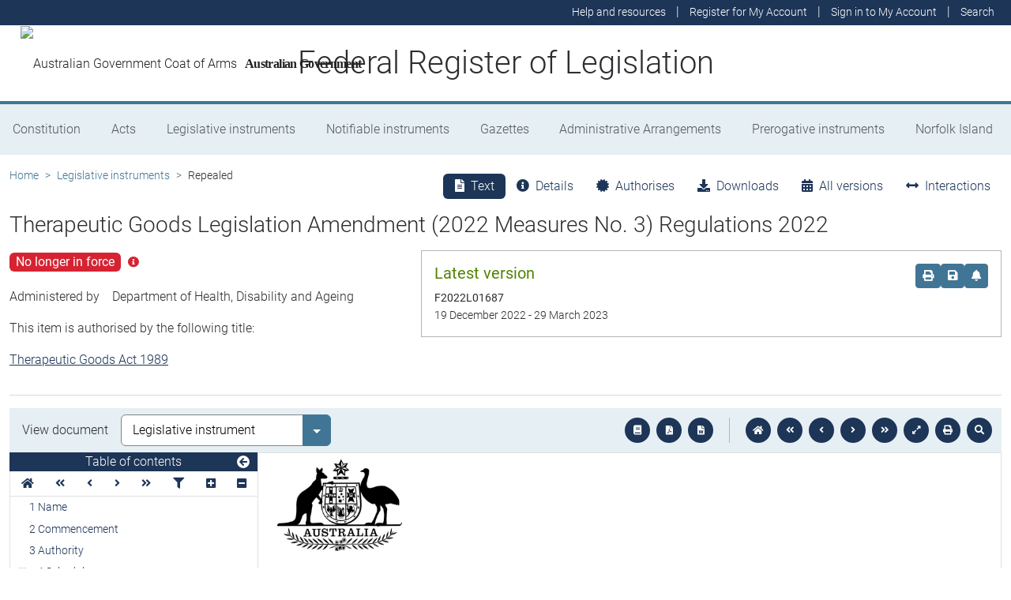

--- FILE ---
content_type: text/html
request_url: https://www.legislation.gov.au/F2022L01687/asmade/2022-12-19/text/original/epub/OEBPS/document_1/document_1.html
body_size: 6371
content:
<?xml version="1.0" encoding="utf-8" standalone="no"?><!DOCTYPE html PUBLIC "-//W3C//DTD XHTML 1.1//EN" "http://www.w3.org/TR/xhtml11/DTD/xhtml11.dtd"><html xmlns="http://www.w3.org/1999/xhtml" xmlns:o="urn:schemas-microsoft-com:office:office"><head><meta http-equiv="Content-Type" content="application/xhtml+xml; charset=utf-8" /><meta http-equiv="Content-Style-Type" content="text/css" /><meta name="generator" content="Aspose.Words for .NET 22.10.0" /><title></title><!--[if gte mso 9]><xml><o:DocumentProperties><o:Revision>1</o:Revision><o:TotalTime>0</o:TotalTime><o:LastPrinted>2017-04-26T01:27:00Z</o:LastPrinted><o:Created>2022-12-15T05:57:00Z</o:Created><o:LastSaved>2022-12-19T02:30:00Z</o:LastSaved><o:Pages>12</o:Pages><o:Words>1924</o:Words><o:Characters>10972</o:Characters><o:Lines>91</o:Lines><o:Paragraphs>25</o:Paragraphs><o:CharactersWithSpaces>12871</o:CharactersWithSpaces><o:Version>16.0000</o:Version></o:DocumentProperties><o:CustomDocumentProperties><o:ActNo dt:dt="string" /><o:Authority dt:dt="string">unk</o:Authority><o:ChangedTitle dt:dt="string" /><o:Class dt:dt="string">Regulations</o:Class><o:Classification dt:dt="string"> </o:Classification><o:CounterSign dt:dt="string" /><o:DateMade dt:dt="string">2022</o:DateMade><o:DLM dt:dt="string"> </o:DLM><o:DocType dt:dt="string">AMD</o:DocType><o:DoNotAsk dt:dt="string">0</o:DoNotAsk><o:Exco dt:dt="string">Yes</o:Exco><o:ID dt:dt="string">OPC66006</o:ID><o:Number dt:dt="string">A</o:Number><o:ShortT dt:dt="string">Therapeutic Goods Legislation Amendment (2022 Measures No. 3) Regulations 2022</o:ShortT><o:Type dt:dt="string">SLI</o:Type></o:CustomDocumentProperties></xml><![endif]--><link href="styles.css" type="text/css" rel="stylesheet" /></head><body><div><p style="line-height:14pt"><img src="image.001.jpeg" width="158" height="116" alt="Commonwealth Coat of Arms of Australia" /></p><p><span style="font-size:9.5pt">&#xa0;</span></p><p class="ShortT"><span>Therapeutic Goods Legislation Amendment (2022 Measures No. 3) Regulations</span><span>&#xa0;</span><span>2022</span></p><p class="SignCoverPageStart" style="margin-top:12pt"><span>I, General the Honourable David Hurley AC DSC (Retd), Governor</span><span>&#x2011;</span><span>General of the Commonwealth of Australia, acting with the advice of the Federal Executive Council, make the following regulations.</span></p><p style="margin-top:36pt; margin-right:19.85pt; text-align:justify; page-break-after:avoid; line-height:12pt"><span>Dated </span><span style="width:6.99pt; display:inline-block">&#xa0;</span><span>15 December 2022</span></p><p style="margin-top:54pt; margin-right:19.85pt; margin-left:19.85pt; text-align:right; page-break-after:avoid; line-height:15pt"><span>David Hurley</span></p><p style="margin-right:19.85pt; margin-left:19.85pt; text-align:right; page-break-after:avoid; line-height:15pt"><span>Governor</span><span>&#x2011;</span><span>General</span></p><p style="margin-top:42pt; margin-right:19.85pt; margin-bottom:54pt; page-break-after:avoid; line-height:15pt"><span>By His Excellency’s Command</span></p><p style="margin-top:24pt; margin-right:19.85pt; page-break-after:avoid; line-height:15pt"><span>Mark Butler</span></p><p class="SignCoverPageEnd"><span>Minister for Health and Aged Care</span></p><p><span>&#xa0;</span></p><p><span>&#xa0;</span></p><p><span>&#xa0;</span></p><p class="Header"><span class="CharAmSchNo">&#xa0;</span><span class="CharAmSchText"> </span></p><p class="Header"><span class="CharAmPartNo">&#xa0;</span><span class="CharAmPartText"> </span></p></div><div style="page-break-before:always; clear:both; mso-break-type:section-break"><p style="line-height:18pt"><span style="font-size:18pt">Contents</span></p><p class="TOC5"><span>1</span><span style="width:29.5pt; text-indent:0pt; display:inline-block">&#xa0;</span><span>Name</span></p><p class="TOC5"><span>2</span><span style="width:29.5pt; text-indent:0pt; display:inline-block">&#xa0;</span><span>Commencement</span></p><p class="TOC5"><span>3</span><span style="width:29.5pt; text-indent:0pt; display:inline-block">&#xa0;</span><span>Authority</span></p><p class="TOC5"><span>4</span><span style="width:29.5pt; text-indent:0pt; display:inline-block">&#xa0;</span><span>Schedules</span></p><p class="TOC6"><span>Schedule</span><span>&#xa0;</span><span>1—Amendments relating to medical devices</span></p><p class="TOC9"><span>Therapeutic Goods (Medical Devices) Regulations</span><span>&#xa0;</span><span>2002</span></p><p class="TOC6"><span>Schedule</span><span>&#xa0;</span><span>2—Amendments relating to medicines and fees</span></p><p class="TOC9"><span>Therapeutic Goods Regulations</span><span>&#xa0;</span><span>1990</span></p><p></p></div><div style="page-break-before:always; clear:both; mso-break-type:section-break"><p class="ActHead5"><a id="_Toc118800084"><span class="CharSectno">1</span><span>&#xa0; </span><span>Name</span></a></p><p class="subsection"><span style="width:51.05pt; text-indent:0pt; display:inline-block">&#xa0;</span><span style="width:5.65pt; text-indent:0pt; display:inline-block">&#xa0;</span><span>This instrument is the </span><span style="font-style:italic">Therapeutic Goods Legislation Amendment (2022 Measures No. 3) Regulations</span><span style="font-style:italic">&#xa0;</span><span style="font-style:italic">2022</span><span>.</span></p><p class="ActHead5"><a id="_Toc118800085"><span class="CharSectno">2</span><span>&#xa0; </span><span>Commencement</span></a></p><p class="subsection"><span style="width:38.22pt; text-indent:0pt; display:inline-block">&#xa0;</span><span>(1)</span><span style="width:5.65pt; text-indent:0pt; display:inline-block">&#xa0;</span><span>Each provision of this instrument specified in column 1 of the table commences, or is taken to have commenced, in accordance with column 2 of the table. Any other statement in column 2 has effect according to its terms.</span></p><p class="Tabletext"><span>&#xa0;</span></p><table cellspacing="0" cellpadding="0" style="border-collapse:collapse"><thead><tr><td colspan="3" style="width:407.5pt; border-top:1.5pt solid #000000; border-bottom:0.75pt solid #000000; padding-right:5.35pt; padding-left:5.35pt; vertical-align:top"><p class="TableHeading"><span>Commencement information</span></p></td></tr><tr><td style="width:95.65pt; border-top:0.75pt solid #000000; border-bottom:0.75pt solid #000000; padding-right:5.35pt; padding-left:5.35pt; vertical-align:top"><p class="TableHeading"><span>Column 1</span></p></td><td style="width:209pt; border-top:0.75pt solid #000000; border-bottom:0.75pt solid #000000; padding-right:5.35pt; padding-left:5.35pt; vertical-align:top"><p class="TableHeading"><span>Column 2</span></p></td><td style="width:81.45pt; border-top:0.75pt solid #000000; border-bottom:0.75pt solid #000000; padding-right:5.35pt; padding-left:5.35pt; vertical-align:top"><p class="TableHeading"><span>Column 3</span></p></td></tr><tr><td style="width:95.65pt; border-top:0.75pt solid #000000; border-bottom:1.5pt solid #000000; padding-right:5.35pt; padding-left:5.35pt; vertical-align:top"><p class="TableHeading"><span>Provisions</span></p></td><td style="width:209pt; border-top:0.75pt solid #000000; border-bottom:1.5pt solid #000000; padding-right:5.35pt; padding-left:5.35pt; vertical-align:top"><p class="TableHeading"><span>Commencement</span></p></td><td style="width:81.45pt; border-top:0.75pt solid #000000; border-bottom:1.5pt solid #000000; padding-right:5.35pt; padding-left:5.35pt; vertical-align:top"><p class="TableHeading"><span>Date/Details</span></p></td></tr></thead><tbody><tr><td style="width:95.65pt; border-top:1.5pt solid #000000; border-bottom:1.5pt solid #000000; padding-right:5.35pt; padding-left:5.35pt; vertical-align:top"><p class="Tabletext"><span>1.</span><span>&#xa0; </span><span>The whole of this instrument</span></p></td><td style="width:209pt; border-top:1.5pt solid #000000; border-bottom:1.5pt solid #000000; padding-right:5.35pt; padding-left:5.35pt; vertical-align:top"><p class="Tabletext"><span>The day after this instrument is registered.</span></p></td><td style="width:81.45pt; border-top:1.5pt solid #000000; border-bottom:1.5pt solid #000000; padding-right:5.35pt; padding-left:5.35pt; vertical-align:top"><p class="Tabletext"><span>20 December 2022</span></p></td></tr></tbody></table><p class="notetext"><span>Note:</span><span style="width:22.55pt; text-indent:0pt; display:inline-block">&#xa0;</span><span>This table relates only to the provisions of this instrument as originally made. It will not be amended to deal with any later amendments of this instrument.</span></p><p class="subsection"><span style="width:38.22pt; text-indent:0pt; display:inline-block">&#xa0;</span><span>(2)</span><span style="width:5.65pt; text-indent:0pt; display:inline-block">&#xa0;</span><span>Any information in column 3 of the table is not part of this instrument. Information may be inserted in this column, or information in it may be edited, in any published version of this instrument.</span></p><p class="ActHead5"><a id="_Toc118800086"><span class="CharSectno">3</span><span>&#xa0; </span><span>Authority</span></a></p><p class="subsection"><span style="width:51.05pt; text-indent:0pt; display:inline-block">&#xa0;</span><span style="width:5.65pt; text-indent:0pt; display:inline-block">&#xa0;</span><span>This instrument is made under the </span><span style="font-style:italic">Therapeutic Goods Act 1989</span><span>.</span></p><p class="ActHead5"><a id="_Toc118800087"><span class="CharSectno">4</span><span>&#xa0; </span><span>Schedules</span></a></p><p class="subsection"><span style="width:51.05pt; text-indent:0pt; display:inline-block">&#xa0;</span><span style="width:5.65pt; text-indent:0pt; display:inline-block">&#xa0;</span><span>Each instrument that is specified in a Schedule to this instrument is amended or repealed as set out in the applicable items in the Schedule concerned, and any other item in a Schedule to this instrument has effect according to its terms.</span></p><p class="ActHead6" style="page-break-before:always"><a id="_Toc118800088"></a><a id="_Hlk118468525"><span class="CharAmSchNo">Schedule</span><span class="CharAmSchNo">&#xa0;</span><span class="CharAmSchNo">1</span><span>—</span><span class="CharAmSchText">Amendments relating to medical devices</span></a></p><p class="Header"><span class="CharAmPartNo">&#xa0;</span><span class="CharAmPartText"> </span></p><p class="ActHead9"><a id="_Toc118800089"><span>Therapeutic Goods (Medical Devices) Regulations</span><span>&#xa0;</span><span>2002</span></a></p><p class="ItemHead"><span>1</span><span>&#xa0; </span><span>Subparagraph</span><span>&#xa0;</span><span>9.1AA(3)(b)(iii)</span></p><p class="Item"><span>Omit “European Union; and”; substitute “European Union;”.</span></p><p class="ItemHead"><span>2</span><span>&#xa0; </span><span>At the end of paragraph</span><span>&#xa0;</span><span>9.1AA(3)(b)</span></p><p class="Item"><span>Add:</span></p><p class="paragraphsub"><span style="width:83.37pt; text-indent:0pt; display:inline-block">&#xa0;</span><span>(iv)</span><span style="width:5.65pt; text-indent:0pt; display:inline-block">&#xa0;</span><span style="background-color:#ffffff">ISO 13485,</span><span style="background-color:#ffffff">&#xa0;</span><span style="font-style:italic; background-color:#ffffff">Medical devices</span><span>—</span><span style="font-style:italic; background-color:#ffffff">Quality management systems</span><span>—</span><span style="font-style:italic; background-color:#ffffff">Requirements for regulatory purposes</span><span style="background-color:#ffffff">, published</span><span> by the International Organization for Standardization</span><span style="background-color:#ffffff">; and</span></p><p class="ItemHead"><span>3</span><span>&#xa0; </span><span>Paragraph</span><span>&#xa0;</span><span>9.1AA(3)(c)</span></p><p class="Item"><span>Repeal the paragraph, substitute:</span></p><p class="paragraph"><span style="width:64.34pt; text-indent:0pt; display:inline-block">&#xa0;</span><span>(c)</span><span style="width:5.65pt; text-indent:0pt; display:inline-block">&#xa0;</span><span>a new overseas regulator conformity assessment document has been issued, or is expected to be issued, in respect of devices of that kind under one of the following:</span></p><p class="paragraphsub"><span style="width:95.59pt; text-indent:0pt; display:inline-block">&#xa0;</span><span>(i)</span><span style="width:2.03pt; text-indent:0pt; display:inline-block">&#xa0;</span><span>Regulation</span><span>&#xa0;</span><span>2017/745 (as in force from time to time) of the European Parliament and the Council of the European Union;</span></p><p class="paragraphsub"><span style="width:85.81pt; text-indent:0pt; display:inline-block">&#xa0;</span><span>(ii)</span><span style="width:5.65pt; text-indent:0pt; display:inline-block">&#xa0;</span><span>Regulation</span><span>&#xa0;</span><span>2017/746 (as in force from time to time) of the European Parliament and the Council of the European Union;</span></p><p class="paragraphsub"><span style="width:82.76pt; text-indent:0pt; display:inline-block">&#xa0;</span><span>(iii)</span><span style="width:5.65pt; text-indent:0pt; display:inline-block">&#xa0;</span><span>t</span><span style="background-color:#ffffff">he Medical Device Single Audit Program (within the meaning of the </span><span style="font-style:italic; background-color:#ffffff">Therapeutic Goods (Overseas Regulators) Determination</span><span style="font-style:italic; background-color:#ffffff">&#xa0;</span><span style="font-style:italic; background-color:#ffffff">2018</span><span style="background-color:#ffffff">).</span></p><div style="margin-top:11pt; background-color:#ffffff"><p class="itemhead0" style="margin-top:0pt; margin-left:35.45pt; margin-bottom:0pt; text-indent:-35.45pt"><a id="_Hlk118471667"><span style="font-family:Arial, sans-serif; font-weight:bold">4</span><span style="font-family:Arial, sans-serif; font-weight:bold">&#xa0; </span><span style="font-family:Arial, sans-serif; font-weight:bold">In the appropriate position in Part</span><span style="font-family:Arial, sans-serif; font-weight:bold">&#xa0;</span><span style="font-family:Arial, sans-serif; font-weight:bold">11</span></a></p></div><p class="item0" style="margin-top:4pt; margin-left:35.45pt; margin-bottom:0pt; font-size:11pt; background-color:#ffffff"><span>Insert:</span></p><p class="ActHead3"><span class="CharDivNo">Division</span><span class="CharDivNo">&#xa0;</span><span class="CharDivNo">11.16</span><span>—</span><span class="CharDivText">Application provisions relating to the Therapeutic Goods Legislation Amendment (2022 Measures No. 3) Regulations</span><span class="CharDivText">&#xa0;</span><span class="CharDivText">2022</span></p><div style="margin-top:14pt; background-color:#ffffff"><p style="margin-left:56.7pt; text-indent:-56.7pt; line-height:normal; font-size:12pt"><span style="font-weight:bold">11.69 </span><span style="font-weight:bold">&#xa0;</span><span style="font-weight:bold">Fee for application for consent of Secretary</span></p></div><p class="subsection"><span style="width:38.22pt; text-indent:0pt; display:inline-block">&#xa0;</span><span>(1)</span><span style="width:5.65pt; text-indent:0pt; display:inline-block">&#xa0;</span><span>The amendments of regulation</span><span>&#xa0;</span><span>9.1AA made by Schedule</span><span>&#xa0;</span><span>1 to the</span><span>&#xa0;</span><span style="font-style:italic">Therapeutic Goods Legislation Amendment (2022 Measures No. 3) Regulations</span><span style="font-style:italic">&#xa0;</span><span style="font-style:italic">2022</span><span style="font-style:italic">&#xa0;</span><span>apply in relation to an application for consent that is made on or after the commencement of this regulation.</span></p><p class="subsection"><span style="width:47.39pt; text-indent:0pt; display:inline-block">&#xa0;</span><span>(2)</span><span style="width:11.79pt; text-indent:0pt; display:inline-block">&#xa0;</span><span>If:</span></p><p class="paragraph"><span style="width:64.34pt; text-indent:0pt; display:inline-block">&#xa0;</span><span>(a)</span><span style="width:5.65pt; text-indent:0pt; display:inline-block">&#xa0;</span><span>on or after 1</span><span>&#xa0;</span><span>January 2022 and before the commencement of this regulation, a person made an application of a kind covered by paragraph</span><span>&#xa0;</span><span>(a) or (b) of item</span><span>&#xa0;</span><span>1.15 of the table in Part</span><span>&#xa0;</span><span>1 of Schedule</span><span>&#xa0;</span><span>5; and</span></p><p class="paragraph"><span style="width:63.72pt; text-indent:0pt; display:inline-block">&#xa0;</span><span>(b)</span><span style="width:5.65pt; text-indent:0pt; display:inline-block">&#xa0;</span><span>the application was made in relation to the application of one or more of clauses</span><span>&#xa0;</span><span>13.1 to 13.4 of Schedule</span><span>&#xa0;</span><span>1 to the medical device or devices; and</span></p><p class="paragraph"><span style="width:64.34pt; text-indent:0pt; display:inline-block">&#xa0;</span><span>(c)</span><span style="width:5.65pt; text-indent:0pt; display:inline-block">&#xa0;</span><span>the reason for the medical device or devices not complying with one or more of those clauses was that the device or devices were affected by the EU transition (within the meaning of subregulation</span><span>&#xa0;</span><span>9.1AA(3) of these Regulations as in force at the commencement of this regulation); and</span></p><p class="paragraph"><span style="width:63.72pt; text-indent:0pt; display:inline-block">&#xa0;</span><span>(d)</span><span style="width:5.65pt; text-indent:0pt; display:inline-block">&#xa0;</span><span>the application was made:</span></p><p class="paragraphsub"><span style="width:95.59pt; text-indent:0pt; display:inline-block">&#xa0;</span><span>(i)</span><span style="width:2.03pt; text-indent:0pt; display:inline-block">&#xa0;</span><span>solely in relation to the application of one or more of those clauses; or</span></p><p class="paragraphsub"><span style="width:85.81pt; text-indent:0pt; display:inline-block">&#xa0;</span><span>(ii)</span><span style="width:5.65pt; text-indent:0pt; display:inline-block">&#xa0;</span><span>also in relation to the application of either or both of clauses</span><span>&#xa0;</span><span>13A.2 and 13A.3 of Schedule</span><span>&#xa0;</span><span>1, but not any other provision; and</span></p><p class="paragraph"><span style="width:64.34pt; text-indent:0pt; display:inline-block">&#xa0;</span><span>(e)</span><span style="width:5.65pt; text-indent:0pt; display:inline-block">&#xa0;</span><span>on or after 1</span><span>&#xa0;</span><span>January 2022 and before the commencement of this regulation, the person paid the fee applicable in relation to the application under item</span><span>&#xa0;</span><span>1.15 of the table in Part</span><span>&#xa0;</span><span>1 of Schedule</span><span>&#xa0;</span><span>5;</span></p><p class="subsection2"><span>the Secretary must, on behalf of the Commonwealth, refund to the person the difference between the fee paid and the fee that would have been applicable in relation to the application under regulation</span><span>&#xa0;</span><span>9.1AA if the application had been made on the day on which this regulation commences.</span></p><p class="ActHead5"><span class="CharSectno">11.70</span><span>&#xa0; </span><span>Exempt medical devices</span></p><p class="subsection"><span style="width:51.05pt; text-indent:0pt; display:inline-block">&#xa0;</span><span style="width:5.65pt; text-indent:0pt; display:inline-block">&#xa0;</span><span>The amendment of Schedule</span><span>&#xa0;</span><span>4 made by Schedule</span><span>&#xa0;</span><span>1 to the</span><span>&#xa0;</span><span style="font-style:italic">Therapeutic Goods Legislation Amendment (2022 Measures No. 3) Regulations</span><span style="font-style:italic">&#xa0;</span><span style="font-style:italic">2022</span><span style="font-style:italic">&#xa0;</span><span>applies in relation to a medical device that is imported into Australia on or after the commencement of this regulation.</span></p><p class="ItemHead"><span>5</span><span>&#xa0; </span><span>After clause</span><span>&#xa0;</span><span>7.6 of Schedule</span><span>&#xa0;</span><span>1</span></p><p class="Item"><span>Insert:</span></p><p class="ActHead5"><a id="_Toc118800090"><span class="CharSectno">7.7</span><span>&#xa0; </span><span>Minimisation of risks associated with nanomaterials</span></a></p><p class="subsection"><span style="width:38.22pt; text-indent:0pt; display:inline-block">&#xa0;</span><span>(1)</span><span style="width:5.65pt; text-indent:0pt; display:inline-block">&#xa0;</span><span>A medical device must be designed and produced in a way that ensures that any risks associated with the size and the properties of particles which are, or can be, released into a patient’s or user’s body are minimised.</span></p><p class="subsection"><span style="width:38.22pt; text-indent:0pt; display:inline-block">&#xa0;</span><span>(2)</span><span style="width:5.65pt; text-indent:0pt; display:inline-block">&#xa0;</span><span>In minimising risks, particular attention must be given to the use of nanomaterials.</span></p><p class="subsection"><span style="width:38.22pt; text-indent:0pt; display:inline-block">&#xa0;</span><span>(3)</span><span style="width:5.65pt; text-indent:0pt; display:inline-block">&#xa0;</span><span>Subclause</span><span>&#xa0;</span><span>(1) does not apply to particles that come into contact with intact skin only.</span></p><p class="ItemHead"><span>6</span><span>&#xa0; </span><span>After paragraph</span><span>&#xa0;</span><span>13A.1(1)(b) of Schedule</span><span>&#xa0;</span><span>1</span></p><p class="Item"><span>Insert:</span></p><p class="paragraph"><span style="width:72.89pt; text-indent:0pt; display:inline-block">&#xa0;</span><span>(ba)</span><span style="width:17.4pt; text-indent:0pt; display:inline-block">&#xa0;</span><span>not intended by the manufacturer to be for export only; and</span></p><p class="ItemHead"><span>7</span><span>&#xa0; </span><span>Schedule</span><span>&#xa0;</span><span>4 (table item</span><span>&#xa0;</span><span>1.1, column headed “Kinds of medical devices”, paragraph</span><span>&#xa0;</span><span>(c))</span></p><p class="Item"><span>Repeal the paragraph, substitute:</span></p><p class="Tabletext"><span>&#xa0;</span></p><table cellspacing="0" cellpadding="0" style="width:83.46%; border-collapse:collapse"><tr><td style="width:100%; padding-right:5.4pt; padding-left:5.4pt; vertical-align:top"><p class="Tablea"><span>(c) in the case of a Class 4 IVD medical device, Class III medical device, Class 3 IVD medical device, Class IIb medical device, Class 2 IVD medical device or Class IIa medical device:</span></p><p class="Tablei"><span>(i) the quantity imported in one importation is not more than the amount required to give 3 months use of the device according to:</span></p><p class="TableAA"><span>(A) the treating medical practitioner’s directions; or</span></p><p class="TableAA"><span>(B) the manufacturer’s instructions for use of the device; or</span></p><p class="TableAA"><span>(C) directions, recommendations or advice of a Commonwealth, State or Territory authority that has functions in relation to, or that is responsible for or deals with, health matters; and</span></p><p class="Tablei"><span>(ii) the total quantity imported in a 12 month period is not more than the amount required to give 15 months use of the device according to:</span></p><p class="TableAA"><span>(A) the treating medical practitioner’s directions; or</span></p><p class="TableAA"><span>(B) the manufacturer’s instructions for use of the device; or</span></p><p class="TableAA"><span>(C) directions, recommendations or advice of a Commonwealth, State or Territory authority that has functions in relation to, or that is responsible for or deals with, health matters; and</span></p><p class="TableAA"><span>&#xa0;</span></p></td></tr></table><p class="ItemHead"><span>8</span><span>&#xa0; </span><span>Dictionary</span></p><p class="Item"><span>Insert:</span></p><p class="Definition"><span style="font-weight:bold; font-style:italic">nanomaterial</span><span> has the meaning given by Article 2(18) of Regulation</span><span>&#xa0;</span><span>2017/745 (as in force from time to time) of the European Parliament and the Council of the European Union.</span></p><p class="ActHead6" style="page-break-before:always"><a id="_Toc118800091"><span class="CharAmSchNo">Schedule</span><span class="CharAmSchNo">&#xa0;</span><span class="CharAmSchNo">2</span><span>—</span><span class="CharAmSchText">Amendments relating to medicines and fees</span></a></p><p class="Header"><span class="CharAmPartNo">&#xa0;</span><span class="CharAmPartText"> </span></p><p class="ActHead9"><a id="_Toc118800092"><span>Therapeutic Goods Regulations</span><span>&#xa0;</span><span>1990</span></a></p><p class="ItemHead"><a id="_Hlk118971286"><span>1</span><span>&#xa0; </span><span>Regulation</span><span>&#xa0;</span><span>2 (definition of </span><span style="font-style:italic">IN1 application</span><span style="font-weight:normal; font-style:italic">)</span></a></p><p class="Item"><span>Repeal the definition, substitute:</span></p><p class="Definition"><span style="font-weight:bold; font-style:italic">IN1 application</span><span style="font-style:italic"> </span><span>means an application made under subsection</span><span>&#xa0;</span><span>26BD(1) of the Act for a recommendation to vary a section</span><span>&#xa0;</span><span>26BB determination, if the variation is of a kind that requires:</span></p><p class="paragraph"><span style="width:64.34pt; text-indent:0pt; display:inline-block">&#xa0;</span><span>(a)</span><span style="width:5.65pt; text-indent:0pt; display:inline-block">&#xa0;</span><span>an evaluation of the safety and quality of an ingredient based on evaluation reports from a competent regulatory authority of a foreign country or foreign jurisdiction determined under regulation</span><span>&#xa0;</span><span>16GJ; or</span></p><p class="paragraph"><span style="width:63.72pt; text-indent:0pt; display:inline-block">&#xa0;</span><span>(b)</span><span style="width:5.65pt; text-indent:0pt; display:inline-block">&#xa0;</span><span>an evaluation of:</span></p><p class="paragraphsub"><span style="width:95.59pt; text-indent:0pt; display:inline-block">&#xa0;</span><span>(i)</span><span style="width:2.03pt; text-indent:0pt; display:inline-block">&#xa0;</span><span>the safety of an ingredient based on evaluation reports from a competent regulatory authority of a foreign country or foreign jurisdiction determined under regulation</span><span>&#xa0;</span><span>16GJ; and</span></p><p class="paragraphsub"><span style="width:85.81pt; text-indent:0pt; display:inline-block">&#xa0;</span><span>(ii)</span><span style="width:5.65pt; text-indent:0pt; display:inline-block">&#xa0;</span><span>the quality of the ingredient based on a monograph contained in a default standard.</span></p><p class="ItemHead"><a id="_Hlk118471747"><span>2</span><span>&#xa0; </span><span>At the end of regulation</span><span>&#xa0;</span><span>7</span></a></p><p class="Item"><span>Add:</span></p><p class="paragraph"><span style="width:60.36pt; text-indent:0pt; display:inline-block">&#xa0;</span><span>; (j)</span><span style="width:5.65pt; text-indent:0pt; display:inline-block">&#xa0;</span><span>therapeutic goods that:</span></p><p class="paragraphsub"><span style="width:95.59pt; text-indent:0pt; display:inline-block">&#xa0;</span><span>(i)</span><span style="width:2.03pt; text-indent:0pt; display:inline-block">&#xa0;</span><span>are, or contain, a substance that is included in Schedule</span><span>&#xa0;</span><span>3, 4 or 8 to the current Poisons Standard and is not included in Appendix H to the current Poisons Standard; and</span></p><p class="paragraphsub"><span style="width:85.81pt; text-indent:0pt; display:inline-block">&#xa0;</span><span>(ii)</span><span style="width:5.65pt; text-indent:0pt; display:inline-block">&#xa0;</span><span>are extemporaneously compounded for a particular person for therapeutic application to that person.</span></p><p class="ItemHead"><span>3</span><span>&#xa0; </span><span>Subregulation</span><span>&#xa0;</span><span>12B(1B) (table item</span><span>&#xa0;</span><span>4)</span></p><p class="Item"><span>Repeal the item, substitute:</span></p><p class="Tabletext"><span>&#xa0;</span></p><table cellspacing="0" cellpadding="0" style="width:100%; border-collapse:collapse"><tr style="height:1pt"><td style="width:12.9%; padding-right:5.4pt; padding-left:5.4pt; vertical-align:top"><p class="Tabletext"><span>4</span></p></td><td style="width:24.92%; padding-right:5.4pt; padding-left:5.4pt; vertical-align:top"><p class="Tabletext"><span>amiloride</span></p></td><td style="width:15.04%; padding-right:5.4pt; padding-left:5.4pt; vertical-align:top"><p class="Tabletext"><span>tablet</span></p></td><td style="width:18.2%; padding-right:5.4pt; padding-left:5.4pt; vertical-align:top"><p class="Tabletext"><span>oral</span></p></td><td style="width:28.94%; padding-right:5.4pt; padding-left:5.4pt; vertical-align:top"><p class="Tabletext"><span>treatment of hypokalaemia</span></p></td></tr></table><p class="ItemHead"><span>4</span><span>&#xa0; </span><span>Subregulation</span><span>&#xa0;</span><span>12B(1B) (cell at table item</span><span>&#xa0;</span><span>4A, column 5)</span></p><p class="Item"><span>Repeal the cell, substitute:</span></p><p class="Tabletext"><span>&#xa0;</span></p><table cellspacing="0" cellpadding="0" style="width:28.94%; border-collapse:collapse"><tr style="height:1pt"><td style="width:100%; padding-right:5.4pt; padding-left:5.4pt; vertical-align:top"><p class="Tablea"><span>(a) to increase blood pressure in adults with vasodilatory shock who remain hypotensive despite fluids and catecholamines; or</span></p><p class="Tablea"><span>(b) treatment of uterine fibroids</span></p></td></tr></table><p class="ItemHead"><span>5</span><span>&#xa0; </span><span>Subregulation</span><span>&#xa0;</span><span>12B(1B) (cell at table item</span><span>&#xa0;</span><span>36, column 5)</span></p><p class="Item"><span>Repeal the cell, substitute:</span></p><p class="Tabletext"><span>&#xa0;</span></p><table cellspacing="0" cellpadding="0" style="width:28.94%; border-collapse:collapse"><tr style="height:1pt"><td style="width:100%; padding-right:5.4pt; padding-left:5.4pt; vertical-align:top"><p class="Tablea"><span>(a) prostate cancer imaging study</span></p><p class="Tablea"><span>(b) PET CT gallium</span><span>&#x2011;</span><span>68 PSMA whole body uptake study</span></p></td></tr></table><p class="ItemHead"><span>6</span><span>&#xa0; </span><span>Subregulation</span><span>&#xa0;</span><span>12B(1B) (after table item</span><span>&#xa0;</span><span>36)</span></p><p class="Item"><span>Insert:</span></p><p class="Tabletext"><span>&#xa0;</span></p><table cellspacing="0" cellpadding="0" style="width:100%; border-collapse:collapse"><tr style="height:1pt"><td style="width:12.9%; padding-right:5.4pt; padding-left:5.4pt; vertical-align:top"><p class="Tabletext"><span>36A</span></p></td><td style="width:24.92%; padding-right:5.4pt; padding-left:5.4pt; vertical-align:top"><p class="Tabletext"><span>ganciclovir</span></p></td><td style="width:15.04%; padding-right:5.4pt; padding-left:5.4pt; vertical-align:top"><p class="Tabletext"><span>gel</span></p></td><td style="width:18.2%; padding-right:5.4pt; padding-left:5.4pt; vertical-align:top"><p class="Tabletext"><span>ophthalmic</span></p></td><td style="width:28.94%; padding-right:5.4pt; padding-left:5.4pt; vertical-align:top"><p class="Tabletext"><span>treatment of cytomegalovirus</span></p></td></tr></table><p class="ItemHead"><span>7</span><span>&#xa0; </span><span>Subregulation</span><span>&#xa0;</span><span>12B(1B) (after table item</span><span>&#xa0;</span><span>51)</span></p><p class="Item"><span>Insert:</span></p><p class="Tabletext"><span>&#xa0;</span></p><table cellspacing="0" cellpadding="0" style="width:100%; border-collapse:collapse"><tr style="height:1pt"><td style="width:12.9%; padding-right:5.4pt; padding-left:5.4pt; vertical-align:top"><p class="Tabletext"><span>51A</span></p></td><td style="width:24.92%; padding-right:5.4pt; padding-left:5.4pt; vertical-align:top"><p class="Tabletext"><span>metolazone</span></p></td><td style="width:15.04%; padding-right:5.4pt; padding-left:5.4pt; vertical-align:top"><p class="Tabletext"><span>tablet</span></p></td><td style="width:18.2%; padding-right:5.4pt; padding-left:5.4pt; vertical-align:top"><p class="Tabletext"><span>oral</span></p></td><td style="width:28.94%; padding-right:5.4pt; padding-left:5.4pt; vertical-align:top"><p class="Tabletext"><span>treatment of fluid overload</span></p></td></tr></table><p class="Tabletext"><span>&#xa0;</span></p><div style="margin-top:11pt; background-color:#ffffff"><p class="itemhead0" style="margin-top:0pt; margin-left:35.45pt; margin-bottom:0pt; text-indent:-35.45pt"><span style="font-family:Arial, sans-serif; font-weight:bold">8</span><span style="font-family:Arial, sans-serif; font-weight:bold">&#xa0; </span><span style="font-family:Arial, sans-serif; font-weight:bold">In the appropriate position in Part</span><span style="font-family:Arial, sans-serif; font-weight:bold">&#xa0;</span><span style="font-family:Arial, sans-serif; font-weight:bold">9</span></p></div><p class="item0" style="margin-top:4pt; margin-left:35.45pt; margin-bottom:0pt; font-size:11pt; background-color:#ffffff"><span>Insert:</span></p><p class="ActHead3"><a id="_Toc109910076"><span class="CharDivNo">Division</span><span class="CharDivNo">&#xa0;</span><span class="CharDivNo">20</span><span>—</span><span class="CharDivText">Application provisions relating to the </span></a><span class="CharDivText">Therapeutic Goods Legislation Amendment (2022 Measures No. 3) Regulations</span><span class="CharDivText">&#xa0;</span><span class="CharDivText">2022</span></p><p class="ActHead5"><a id="_Toc109910077"></a><a id="_Hlk119315721"><span class="CharSectno">88</span><span>&#xa0; </span><span>Exempt goods</span></a></p><p class="subsection"><span style="width:51.05pt; text-indent:0pt; display:inline-block">&#xa0;</span><span style="width:5.65pt; text-indent:0pt; display:inline-block">&#xa0;</span><span>The amendment of item</span><span>&#xa0;</span><span>1 of the table in Schedule</span><span>&#xa0;</span><span>5 made by Schedule</span><span>&#xa0;</span><span>2 to the</span><span>&#xa0;</span><span style="font-style:italic">Therapeutic Goods Legislation Amendment (2022 Measures No. 3) Regulations</span><span style="font-style:italic">&#xa0;</span><span style="font-style:italic">2022</span><span style="font-style:italic">&#xa0;</span><span>applies in relation to therapeutic goods that are imported on or after the commencement of this regulation.</span></p><p class="ActHead5"><span class="CharSectno">89</span><span> </span><span>&#xa0;</span><span>Fee for requests to vary entries in Register</span></p><p class="subsection"><span style="width:38.22pt; text-indent:0pt; display:inline-block">&#xa0;</span><span>(1)</span><span style="width:5.65pt; text-indent:0pt; display:inline-block">&#xa0;</span><span>The amendment of item</span><span>&#xa0;</span><span>2A of the table in clause</span><span>&#xa0;</span><span>3 of Schedule</span><span>&#xa0;</span><span>9 made by Schedule</span><span>&#xa0;</span><span>2 to the</span><span>&#xa0;</span><span style="font-style:italic">Therapeutic Goods Legislation Amendment (2022 Measures No. 3) Regulations</span><span style="font-style:italic">&#xa0;</span><span style="font-style:italic">2022</span><span style="font-style:italic">&#xa0;</span><span>applies in relation to a request that is made on or after the commencement of this regulation.</span></p><p class="subsection"><a id="_Hlk119315308"><span style="width:38.22pt; text-indent:0pt; display:inline-block">&#xa0;</span><span>(2)</span><span style="width:5.65pt; text-indent:0pt; display:inline-block">&#xa0;</span><span>If:</span></a></p><p class="paragraph"><span style="width:64.34pt; text-indent:0pt; display:inline-block">&#xa0;</span><span>(a)</span><span style="width:5.65pt; text-indent:0pt; display:inline-block">&#xa0;</span><span>on or after 1</span><span>&#xa0;</span><span>January 2022 and before the commencement of this regulation, a person made a request of a kind covered by paragraph</span><span>&#xa0;</span><span>(c) of item</span><span>&#xa0;</span><span>2A of the table in clause</span><span>&#xa0;</span><span>3 of Schedule</span><span>&#xa0;</span><span>9 (as that item was in force before that commencement); and</span></p><p class="paragraph"><span style="width:72.89pt; text-indent:0pt; display:inline-block">&#xa0;</span><span>(b)</span><span style="width:22.29pt; text-indent:0pt; display:inline-block">&#xa0;</span><span>on or after 1</span><span>&#xa0;</span><span>January 2022 and before the commencement of this regulation, the person paid the fee applicable in relation to the request under paragraph</span><span>&#xa0;</span><span>(c) of that item (as that item was in force before that commencement); and</span></p><p class="paragraph"><span style="width:64.34pt; text-indent:0pt; display:inline-block">&#xa0;</span><span>(c)</span><span style="width:5.65pt; text-indent:0pt; display:inline-block">&#xa0;</span><span>had the request been made on the day on which this regulation commences, the request would have been covered by paragraph</span><span>&#xa0;</span><span>(d) of that item as in force on that commencement;</span></p><p class="subsection2"><span>the Secretary must, on behalf of the Commonwealth, refund to the person the difference between the fee paid and the fee that would have been applicable in relation to the request under paragraph</span><span>&#xa0;</span><span>(d) of that item if the request had been made on the day on which this regulation commences.</span></p><p class="ItemHead"><span>9</span><span>&#xa0; </span><span>Schedule</span><span>&#xa0;</span><span>5 (table item</span><span>&#xa0;</span><span>1, column 2, paragraph</span><span>&#xa0;</span><span>(b))</span></p><p class="Item"><span>Repeal the paragraph.</span></p><p class="ItemHead"><span>10</span><span>&#xa0; </span><span>Schedule</span><span>&#xa0;</span><span>5 (after table item</span><span>&#xa0;</span><span>6)</span></p><p class="Item"><span>Insert:</span></p><p class="Tabletext"><span>&#xa0;</span></p><table cellspacing="0" cellpadding="0" style="width:100%; border-collapse:collapse"><tr><td style="width:13.44%; padding-right:5.4pt; padding-left:5.4pt; vertical-align:top"><p class="Tabletext"><span>6A</span></p></td><td style="width:86.56%; padding-right:5.4pt; padding-left:5.4pt; vertical-align:top"><p class="Tabletext"><span>medicines (other than medicines that are used for gene therapy or that are medicinal cannabis products) that are:</span></p><p class="Tablea"><span>(a) compounded in a hospital by:</span></p><p class="Tablei"><span>(i) in the case of a private hospital—a hospital pharmacist who is engaged in the manufacture of therapeutic goods (other than biologicals) on the premises of the private hospital; or</span></p><p class="Tablei"><span>(ii) in the case of a public hospital—a pharmacist who is employed by the public hospital and is engaged in the manufacture of therapeutic goods (other than biologicals); and</span></p><p class="Tablea"><span>(b) compounded in anticipation of being needed for therapeutic application to patients of the hospital; and</span></p><p class="Tablea"><span>(c) considered by the hospital’s drug and therapeutic committee (however called) to be appropriate for compounding in anticipation of being needed to treat a patient at the hospital</span></p><p class="Tabletext"><span>&#xa0;</span></p></td></tr></table><p class="ItemHead"><span>11</span><span>&#xa0; </span><span>Clause</span><span>&#xa0;</span><span>3 of Schedule</span><span>&#xa0;</span><span>9 (table item</span><span>&#xa0;</span><span>2A)</span></p><p class="Item"><span>Omit:</span></p><table cellspacing="0" cellpadding="0" style="width:87.56%; border-collapse:collapse"><tr><td style="width:71.68%; padding-right:5.4pt; padding-left:5.4pt; vertical-align:top"><p class="Tablea"><span>(c) a medical device</span></p></td><td style="width:28.32%; padding-right:5.4pt; padding-left:5.4pt; vertical-align:top"><p class="Tabletext"><span>482</span></p></td></tr></table><p class="Item"><span>substitute:</span></p><table cellspacing="0" cellpadding="0" style="width:87.56%; border-collapse:collapse"><tr><td style="width:71.68%; padding-right:5.4pt; padding-left:5.4pt; vertical-align:top"><p class="Tablea"><a id="_Hlk119308662"><span>(c) a medical device, other than a medical device covered by paragraph</span><span>&#xa0;</span><span>(d)</span></a></p></td><td style="width:28.32%; padding-right:5.4pt; padding-left:5.4pt; vertical-align:top"><p class="Tabletext"><span>482</span></p></td></tr><tr><td style="width:71.68%; padding-right:5.4pt; padding-left:5.4pt; vertical-align:top"><p class="Tablea"><a id="_Hlk119058322"><span>(d) a medical device, if the following are satisfied:</span></a></p><p class="Tablei"><span>(i) the reason for the variation is that the kind of medical device is </span><span style="font-weight:bold; font-style:italic">affected by the EU transition</span><span> (within the meaning of subregulation</span><span>&#xa0;</span><span>9.1AA(3) of the </span><span style="font-style:italic">Therapeutic Goods (Medical Devices) Regulations</span><span style="font-style:italic">&#xa0;</span><span style="font-style:italic">2002</span><span>);</span></p><p class="Tablei"><span>(ii) the variation only relates to an update to the manufacturer’s evidence for the medical device recorded in the entry in the Register for that kind of medical device;</span></p><p class="Tablei"><span>(iii) the request is to vary one or more entries in the Register and the manufacturer’s evidence to which the update relates is the same for each of the entries</span></p><p class="TableAA"><span>&#xa0;</span></p></td><td style="width:28.32%; padding-right:5.4pt; padding-left:5.4pt; vertical-align:top"><p class="Tabletext"><span>190 per 10 entries (or part thereof)</span></p></td></tr></table><p class="ItemHead"><span>12</span><span>&#xa0; </span><span>Clause</span><span>&#xa0;</span><span>3 of Schedule</span><span>&#xa0;</span><span>9 (table item</span><span>&#xa0;</span><span>9)</span></p><p class="Item"><span>Omit “, 41(1)(f)”.</span></p></div></body></html>

--- FILE ---
content_type: text/css
request_url: https://www.legislation.gov.au/F2022L01687/asmade/2022-12-19/text/original/epub/OEBPS/document_1/styles.css
body_size: 3779
content:
/**********************************************/
/* Styles for document saved to a stream      */
/* Generated by Aspose.Words for .NET 22.10.0 */
/**********************************************/

body { line-height:13pt; font-family:'Times New Roman', serif; font-size:11pt }
h1, h2, h3, h4, h5, h6, p { margin:0pt }
li, table { margin-top:0pt; margin-bottom:0pt }
h1 { margin-top:24pt; margin-left:0pt; text-indent:0pt; page-break-inside:avoid; page-break-after:avoid; line-height:13pt; font-family:Cambria, serif; font-size:14pt; font-weight:bold; color:#365f91 }
h2 { margin-top:10pt; margin-left:0pt; text-indent:0pt; page-break-inside:avoid; page-break-after:avoid; line-height:13pt; font-family:Cambria, serif; font-size:13pt; font-weight:bold; color:#4f81bd }
h3 { margin-top:10pt; margin-left:36pt; text-indent:-21.6pt; page-break-inside:avoid; page-break-after:avoid; line-height:13pt; font-family:Cambria, serif; font-size:11pt; font-weight:bold; color:#4f81bd }
h4 { margin-top:10pt; margin-left:43.2pt; text-indent:-7.2pt; page-break-inside:avoid; page-break-after:avoid; line-height:13pt; font-family:Cambria, serif; font-size:11pt; font-weight:bold; font-style:italic; color:#4f81bd }
h5 { margin-top:10pt; margin-left:50.4pt; text-indent:-21.6pt; page-break-inside:avoid; page-break-after:avoid; line-height:13pt; font-family:Cambria, serif; font-size:11pt; font-weight:normal; color:#243f60 }
h6 { margin-top:10pt; margin-left:57.6pt; text-indent:-21.6pt; page-break-inside:avoid; page-break-after:avoid; line-height:13pt; font-family:Cambria, serif; font-size:11pt; font-weight:normal; font-style:italic; color:#243f60 }
.Heading7 { margin-top:10pt; margin-left:64.8pt; text-indent:-14.4pt; page-break-inside:avoid; page-break-after:avoid; line-height:13pt; font-family:Cambria, serif; font-size:11pt; font-weight:normal; font-style:italic; color:#404040 }
.Heading8 { margin-top:10pt; margin-left:72pt; text-indent:-21.6pt; page-break-inside:avoid; page-break-after:avoid; line-height:13pt; font-family:Cambria, serif; font-size:10pt; font-weight:normal; color:#404040 }
.Heading9 { margin-top:10pt; margin-left:79.2pt; text-indent:-7.2pt; page-break-inside:avoid; page-break-after:avoid; line-height:13pt; font-family:Cambria, serif; font-size:10pt; font-weight:normal; font-style:italic; color:#404040 }
.ActHead1, .c { margin-left:56.7pt; text-indent:-56.7pt; page-break-inside:avoid; page-break-after:avoid; line-height:normal; font-size:18pt; font-weight:bold }
.ActHead2, .p { margin-top:14pt; margin-left:56.7pt; text-indent:-56.7pt; page-break-inside:avoid; page-break-after:avoid; line-height:normal; font-size:16pt; font-weight:bold }
.ActHead3, .d { margin-top:12pt; margin-left:56.7pt; text-indent:-56.7pt; page-break-inside:avoid; page-break-after:avoid; line-height:normal; font-size:14pt; font-weight:bold }
.ActHead4, .sd { margin-top:11pt; margin-left:56.7pt; text-indent:-56.7pt; page-break-inside:avoid; page-break-after:avoid; line-height:normal; font-size:13pt; font-weight:bold }
.ActHead5, .s { margin-top:14pt; margin-left:56.7pt; text-indent:-56.7pt; page-break-inside:avoid; page-break-after:avoid; line-height:normal; font-size:12pt; font-weight:bold }
.ActHead6, .as { margin-left:56.7pt; text-indent:-56.7pt; page-break-inside:avoid; page-break-after:avoid; line-height:normal; font-family:Arial, sans-serif; font-size:16pt; font-weight:bold }
.ActHead7, .ap { margin-top:14pt; margin-left:56.7pt; text-indent:-56.7pt; page-break-inside:avoid; page-break-after:avoid; line-height:normal; font-family:Arial, sans-serif; font-size:14pt; font-weight:bold }
.ActHead8, .ad { margin-top:12pt; margin-left:56.7pt; text-indent:-56.7pt; page-break-inside:avoid; page-break-after:avoid; line-height:normal; font-family:Arial, sans-serif; font-size:13pt; font-weight:bold }
.ActHead9, .aat { margin-top:14pt; margin-left:56.7pt; text-indent:-56.7pt; page-break-inside:avoid; page-break-after:avoid; line-height:normal; font-size:14pt; font-weight:bold; font-style:italic }
.Actno { line-height:normal; font-size:20pt; font-weight:bold }
.BalloonText { line-height:normal; font-family:Tahoma, sans-serif; font-size:8pt }
.BlockText { margin-right:72pt; margin-left:72pt; margin-bottom:6pt; line-height:13pt; font-size:11pt }
.Blocks, .bb { line-height:normal; font-size:12pt }
.BodyText { margin-bottom:6pt; line-height:13pt; font-size:11pt }
.BodyText2 { margin-bottom:6pt; line-height:200%; font-size:11pt }
.BodyText3 { margin-bottom:6pt; line-height:13pt; font-size:8pt }
.BodyTextFirstIndent { margin-bottom:6pt; text-indent:10.5pt; line-height:13pt; font-size:11pt }
.BodyTextFirstIndent2 { margin-left:14.15pt; margin-bottom:6pt; text-indent:10.5pt; line-height:13pt; font-size:11pt }
.BodyTextIndent { margin-left:14.15pt; margin-bottom:6pt; line-height:13pt; font-size:11pt }
.BodyTextIndent2 { margin-left:14.15pt; margin-bottom:6pt; line-height:200%; font-size:11pt }
.BodyTextIndent3 { margin-left:14.15pt; margin-bottom:6pt; line-height:13pt; font-size:8pt }
.BoxHeadBold, .bhb { margin-top:12pt; margin-left:56.7pt; line-height:normal; border:0.75pt solid #000000; padding:5pt; font-size:11pt; font-weight:bold }
.BoxHeadItalic, .bhi { margin-top:12pt; margin-left:56.7pt; line-height:normal; border:0.75pt solid #000000; padding:5pt; font-size:11pt; font-style:italic }
.BoxList, .bl { margin-top:12pt; margin-left:77.95pt; text-indent:-21.25pt; line-height:normal; border:0.75pt solid #000000; padding:5pt; font-size:11pt }
.BoxNote, .bn { margin-top:6.1pt; margin-left:147.4pt; text-indent:-90.7pt; line-height:9.9pt; border:0.75pt solid #000000; padding:5pt; font-size:9pt }
.BoxPara, .bp { margin-top:12pt; margin-left:127.6pt; text-indent:-70.9pt; line-height:normal; border:0.75pt solid #000000; padding:5pt; font-size:11pt }
.BoxStep, .bs { margin-top:12pt; margin-left:99.25pt; text-indent:-42.55pt; line-height:normal; border:0.75pt solid #000000; padding:5pt; font-size:11pt }
.BoxText, .bt { margin-top:12pt; margin-left:56.7pt; line-height:normal; border:0.75pt solid #000000; padding:5pt; font-size:11pt }
.CTA- { margin-top:3pt; margin-left:4.25pt; text-indent:-4.25pt; line-height:12pt; font-size:10pt }
.CTA-- { margin-top:3pt; margin-left:7.1pt; text-indent:-7.1pt; line-height:12pt; font-size:10pt }
.CTA--- { margin-top:3pt; margin-left:9.9pt; text-indent:-9.9pt; line-height:12pt; font-size:10pt }
.CTA---- { margin-top:3pt; margin-left:12.75pt; text-indent:-12.75pt; line-height:12pt; font-size:10pt }
.CTA1a { margin-top:2pt; margin-left:33.75pt; text-indent:-33.75pt; line-height:12pt; font-size:10pt }
.CTA1ai { margin-top:2pt; margin-left:62.65pt; text-indent:-62.65pt; line-height:12pt; font-size:10pt }
.CTA2a { margin-top:2pt; margin-left:37.4pt; text-indent:-37.4pt; line-height:12pt; font-size:10pt }
.CTA2ai { margin-top:2pt; margin-left:66.35pt; text-indent:-66.35pt; line-height:12pt; font-size:10pt }
.CTA3a { margin-top:2pt; margin-left:40.25pt; text-indent:-40.25pt; line-height:12pt; font-size:10pt }
.CTA3ai { margin-top:2pt; margin-left:68.05pt; text-indent:-68.05pt; line-height:12pt; font-size:10pt }
.CTA4a { margin-top:2pt; margin-left:43.65pt; text-indent:-43.65pt; line-height:12pt; font-size:10pt }
.CTA4ai { margin-top:2pt; margin-left:72.6pt; text-indent:-72.6pt; line-height:12pt; font-size:10pt }
.CTACAPS { margin-top:3pt; line-height:12pt; font-size:10pt }
.CTAright { margin-top:3pt; text-align:right; line-height:normal; font-size:10pt }
.Caption { margin-top:6pt; margin-bottom:6pt; line-height:13pt; font-size:10pt; font-weight:bold }
.Closing { margin-left:212.6pt; line-height:13pt; font-size:11pt }
.CommentSubject { line-height:13pt; font-size:10pt; font-weight:bold }
.CommentText { line-height:13pt; font-size:10pt }
.CompiledActNo { line-height:13pt; font-size:12pt; font-weight:bold }
.CompiledMadeUnder { line-height:13pt; font-size:12pt; font-style:italic }
.Date { line-height:13pt; font-size:11pt }
.Default { font-family:'Book Antiqua', serif; font-size:12pt; color:#000000 }
.Definition, .dd { margin-top:9pt; margin-left:56.7pt; line-height:normal; font-size:11pt }
.DivisionMigration, .dm { margin-top:12pt; margin-left:56.7pt; text-indent:-56.7pt; page-break-inside:avoid; page-break-after:avoid; line-height:normal; font-size:14pt; font-weight:bold }
.DocumentMap { line-height:13pt; font-family:Tahoma, sans-serif; font-size:11pt; background-color:#000080 }
.E-mailSignature { line-height:13pt; font-size:11pt }
.ENoteTTIndentHeading, .enTTHi { margin-top:3pt; margin-left:8.5pt; page-break-after:avoid; line-height:12pt; font-size:8pt; font-weight:bold }
.ENoteTTIndentHeadingSub, .enTTHis { margin-top:3pt; margin-left:17pt; page-break-after:avoid; line-height:12pt; font-size:8pt; font-weight:bold }
.ENoteTTi, .entti { margin-top:3pt; margin-left:8.5pt; page-break-after:avoid; line-height:12pt; font-size:8pt }
.ENoteTTiSub, .enttis { margin-top:3pt; margin-left:17pt; page-break-after:avoid; line-height:12pt; font-size:8pt }
.ENoteTableHeading, .enth { margin-top:3pt; page-break-after:avoid; line-height:12pt; font-family:Arial, sans-serif; font-size:8pt; font-weight:bold }
.ENoteTableText, .entt { margin-top:3pt; line-height:12pt; font-size:8pt }
.ENotesHeading1, .Enh1 { margin-top:6pt; line-height:13pt; font-size:14pt; font-weight:bold }
.ENotesHeading2, .Enh2 { margin-top:6pt; margin-bottom:6pt; line-height:13pt; font-size:12pt; font-weight:bold }
.ENotesHeading3, .Enh3 { margin-top:6pt; page-break-after:avoid; line-height:normal; font-size:11pt; font-weight:bold }
.ENotesText, .Ent { margin-top:6pt; line-height:13pt; font-size:11pt }
.ETApara { margin-top:3pt; margin-left:41.4pt; text-indent:-41.4pt; line-height:normal; font-size:10pt }
.ETAsub-subpara { margin-top:3pt; margin-left:76.25pt; text-indent:-76.25pt; line-height:normal; font-size:10pt }
.ETAsubitem { margin-top:3pt; margin-left:22.7pt; text-indent:-22.7pt; line-height:normal; font-size:10pt }
.ETAsubpara { margin-top:3pt; margin-left:59.55pt; text-indent:-59.55pt; line-height:normal; font-size:10pt }
.EndNotespara, .eta { margin-top:2pt; margin-left:41.4pt; text-indent:-41.4pt; line-height:normal; font-size:10pt }
.EndNotessubitem, .ens { margin-top:3pt; margin-left:22.7pt; text-indent:-22.7pt; line-height:normal; font-size:10pt }
.EndNotessubpara, .Enaa { margin-top:3pt; margin-left:59.55pt; text-indent:-59.55pt; line-height:normal; font-size:10pt }
.EndNotessubsubpara, .Enaaa { margin-top:3pt; margin-left:76.25pt; text-indent:-76.25pt; line-height:normal; font-size:10pt }
.EndnoteText { line-height:13pt; font-size:10pt }
.EnvelopeAddress { margin-left:144pt; line-height:13pt; font-family:Arial, sans-serif; font-size:11pt }
.EnvelopeReturn { line-height:13pt; font-family:Arial, sans-serif; font-size:10pt }
.FileName { line-height:13pt; font-size:11pt }
.Footer { font-size:11pt }
.FootnoteText { line-height:13pt; font-size:10pt }
.Formula { margin-left:56.7pt; line-height:normal; font-size:10pt }
.FreeForm { font-family:Arial, sans-serif; font-size:11pt }
.HTMLAddress { line-height:13pt; font-size:11pt; font-style:italic }
.HTMLPreformatted { line-height:13pt; font-family:'Courier New', monospace; font-size:10pt }
.Header { page-break-inside:avoid; page-break-after:avoid; line-height:8pt; font-size:8pt }
.House { line-height:normal; font-size:14pt }
.Index1 { margin-left:12pt; text-indent:-12pt; line-height:13pt; font-size:11pt }
.Index2 { margin-left:24pt; text-indent:-12pt; line-height:13pt; font-size:11pt }
.Index3 { margin-left:36pt; text-indent:-12pt; line-height:13pt; font-size:11pt }
.Index4 { margin-left:48pt; text-indent:-12pt; line-height:13pt; font-size:11pt }
.Index5 { margin-left:60pt; text-indent:-12pt; line-height:13pt; font-size:11pt }
.Index6 { margin-left:72pt; text-indent:-12pt; line-height:13pt; font-size:11pt }
.Index7 { margin-left:84pt; text-indent:-12pt; line-height:13pt; font-size:11pt }
.Index8 { margin-left:96pt; text-indent:-12pt; line-height:13pt; font-size:11pt }
.Index9 { margin-left:108pt; text-indent:-12pt; line-height:13pt; font-size:11pt }
.IndexHeading { line-height:13pt; font-family:Arial, sans-serif; font-size:11pt; font-weight:bold }
.InstNo { line-height:13pt; font-size:14pt; font-weight:bold }
.Item, .i { margin-top:4pt; margin-left:35.45pt; page-break-inside:avoid; line-height:normal; font-size:11pt }
.ItemHead, .ih { margin-top:11pt; margin-left:35.45pt; text-indent:-35.45pt; page-break-inside:avoid; page-break-after:avoid; line-height:normal; font-family:Arial, sans-serif; font-size:12pt; font-weight:bold }
.LegislationMadeUnder { line-height:13pt; font-size:16pt; font-style:italic }
.List { margin-left:14.15pt; text-indent:-14.15pt; line-height:13pt; font-size:11pt }
.List2 { margin-left:28.3pt; text-indent:-14.15pt; line-height:13pt; font-size:11pt }
.List3 { margin-left:42.45pt; text-indent:-14.15pt; line-height:13pt; font-size:11pt }
.List4 { margin-left:56.6pt; text-indent:-14.15pt; line-height:13pt; font-size:11pt }
.List5 { margin-left:70.75pt; text-indent:-14.15pt; line-height:13pt; font-size:11pt }
.ListBullet { margin-left:18pt; text-indent:-18pt; line-height:13pt; font-size:11pt }
.ListBullet2 { line-height:13pt; font-size:11pt }
.ListBullet3 { margin-left:46.3pt; text-indent:-18pt; line-height:13pt; font-size:11pt }
.ListBullet4 { margin-left:60.45pt; text-indent:-18pt; line-height:13pt; font-size:11pt }
.ListBullet5 { margin-left:74.6pt; text-indent:-18pt; line-height:13pt; font-size:11pt }
.ListContinue { margin-left:14.15pt; margin-bottom:6pt; line-height:13pt; font-size:11pt }
.ListContinue2 { margin-left:28.3pt; margin-bottom:6pt; line-height:13pt; font-size:11pt }
.ListContinue3 { margin-left:42.45pt; margin-bottom:6pt; line-height:13pt; font-size:11pt }
.ListContinue4 { margin-left:56.6pt; margin-bottom:6pt; line-height:13pt; font-size:11pt }
.ListContinue5 { margin-left:70.75pt; margin-bottom:6pt; line-height:13pt; font-size:11pt }
.ListNumber { margin-left:18pt; text-indent:-18pt; line-height:13pt; font-size:11pt }
.ListNumber2 { margin-left:32.15pt; text-indent:-18pt; line-height:13pt; font-size:11pt }
.ListNumber3 { margin-left:46.3pt; text-indent:-18pt; line-height:13pt; font-size:11pt }
.ListNumber4 { margin-left:60.45pt; text-indent:-18pt; line-height:13pt; font-size:11pt }
.ListNumber5 { margin-left:74.6pt; text-indent:-18pt; line-height:13pt; font-size:11pt }
.LongT { line-height:normal; font-size:16pt; font-weight:bold }
.Macro { font-family:'Courier New', monospace }
.MadeunderText { margin-top:12pt; line-height:13pt; font-size:12pt }
.MessageHeader { margin-left:56.7pt; text-indent:-56.7pt; line-height:13pt; border:0.75pt solid #000000; padding:1pt; font-family:Arial, sans-serif; font-size:11pt; background-color:#cccccc }
.NormalWeb { line-height:13pt; font-size:11pt }
.NormalIndent { margin-left:36pt; line-height:13pt; font-size:11pt }
.NoteToSubpara, .nts { margin-top:2pt; margin-left:141.75pt; text-indent:-35.45pt; line-height:9.9pt; font-size:9pt }
.NotesHeading1 { line-height:13pt; font-size:14pt; font-weight:bold }
.NotesHeading2 { line-height:13pt; font-size:14pt; font-weight:bold }
.OPCParaBase { line-height:13pt; font-size:11pt }
.Page1 { margin-top:280pt; line-height:normal; font-size:16pt; font-weight:bold }
.PageBreak, .pb { line-height:normal; font-size:10pt }
.Paragraphsub-sub-sub, .aaaa { margin-top:2pt; margin-left:170.1pt; text-indent:-170.1pt; line-height:normal; font-size:11pt }
.ParlAmend, .pp { margin-top:12pt; text-indent:-28.35pt; line-height:12pt; font-size:12pt }
.Penalty { margin-top:9pt; margin-left:99.25pt; text-indent:-42.55pt; line-height:normal; font-size:11pt }
.PlainText { line-height:13pt; font-family:'Courier New', monospace; font-size:10pt }
.Portfolio { line-height:normal; font-size:10pt; font-style:italic }
.Preamble { margin-top:14pt; margin-left:56.7pt; text-indent:-56.7pt; page-break-inside:avoid; page-break-after:avoid; line-height:normal; font-size:14pt; font-weight:bold }
.Reading { line-height:normal; font-size:10pt; font-style:italic }
.SOBullet, .sotb { margin-top:12pt; margin-left:77.95pt; text-indent:-21.25pt; border:0.75pt solid #000000; padding:5pt; font-size:11pt }
.SOBulletNote, .sonb { margin-top:6.1pt; margin-left:113.4pt; text-indent:-56.7pt; line-height:9.9pt; border:0.75pt solid #000000; padding:5pt; font-size:9pt }
.SOHeadBold, .sohb { margin-top:12pt; margin-left:56.7pt; border:0.75pt solid #000000; padding:5pt; font-size:11pt; font-weight:bold }
.SOHeadItalic, .sohi { margin-top:12pt; margin-left:56.7pt; border:0.75pt solid #000000; padding:5pt; font-size:11pt; font-style:italic }
.SOPara, .soa { margin-top:2pt; margin-left:103.5pt; text-indent:-46.8pt; border:0.75pt solid #000000; padding:5pt; font-size:11pt }
.SOText, .sot { margin-top:12pt; margin-left:56.7pt; border:0.75pt solid #000000; padding:5pt; font-size:11pt }
.SOText2, .sot2 { margin-top:2pt; margin-left:56.7pt; line-height:normal; border:0.75pt solid #000000; padding:5pt; font-size:11pt }
.SOTextNote, .sont { margin-top:6.1pt; margin-left:92.15pt; text-indent:-35.45pt; line-height:9.9pt; border:0.75pt solid #000000; padding:5pt; font-size:9pt }
.Salutation { line-height:13pt; font-size:11pt }
.Session { line-height:normal; font-size:14pt }
.ShortT { line-height:normal; font-size:20pt; font-weight:bold }
.SignCoverPageEnd { margin-right:19.85pt; margin-bottom:12pt; page-break-after:avoid; line-height:15pt; border-bottom:0.75pt solid #000000; padding-bottom:12pt; font-size:11pt }
.SignCoverPageStart { margin-top:18pt; margin-right:19.85pt; text-align:justify; line-height:13pt; border-top:0.75pt solid #000000; padding-top:1pt; font-size:11pt }
.Signature { margin-left:212.6pt; line-height:13pt; font-size:11pt }
.Sponsor { line-height:normal; font-size:11pt; font-style:italic }
.SubDivisionMigration, .sdm { margin-top:11pt; margin-left:56.7pt; text-indent:-56.7pt; page-break-inside:avoid; page-break-after:avoid; line-height:normal; font-size:13pt; font-weight:bold }
.SubPartCASA, .csp { margin-top:14pt; margin-left:56.7pt; text-indent:-56.7pt; page-break-inside:avoid; page-break-after:avoid; line-height:13pt; font-size:16pt; font-weight:bold }
.Subitem, .iss { margin-top:9pt; margin-left:35.45pt; text-indent:-35.45pt; line-height:normal; font-size:11pt }
.SubitemHead, .issh { margin-top:11pt; margin-left:35.45pt; page-break-inside:avoid; page-break-after:avoid; line-height:normal; font-family:Arial, sans-serif; font-size:11pt; font-style:italic }
.SubsectionHead, .ssh { margin-top:12pt; margin-left:56.7pt; page-break-inside:avoid; page-break-after:avoid; line-height:normal; font-size:11pt; font-style:italic }
.Subtitle { margin-bottom:3pt; text-align:center; line-height:13pt; font-family:Arial, sans-serif; font-size:11pt }
.TLPBoxTextnote, .right { margin-top:12pt; margin-left:56.7pt; text-align:right; line-height:12pt; border:0.75pt solid #000000; padding:5pt; font-size:9pt }
.TLPNotebullet { margin-top:3pt; margin-left:0pt; text-indent:0pt; line-height:9.9pt; font-size:9pt }
.TLPTableBullet, .ttb { margin-left:14.2pt; text-indent:-14.2pt; line-height:12pt; font-size:10pt }
.TLPnoteright, .nr { margin-top:6.1pt; margin-left:99.25pt; text-indent:-42.55pt; text-align:right; line-height:9.9pt; font-size:9pt }
.TOAHeading { margin-top:6pt; line-height:13pt; font-family:Arial, sans-serif; font-size:11pt; font-weight:bold }
.TOC1 { margin-top:6pt; margin-right:28.35pt; margin-left:73.7pt; text-indent:-73.7pt; page-break-inside:avoid; page-break-after:avoid; line-height:normal; font-size:14pt; font-weight:bold }
.TOC2 { margin-top:6pt; margin-right:28.35pt; margin-left:43.95pt; text-indent:-43.95pt; page-break-inside:avoid; page-break-after:avoid; line-height:normal; font-size:12pt; font-weight:bold }
.TOC3 { margin-top:4pt; margin-right:28.35pt; margin-left:80.2pt; text-indent:-58.95pt; page-break-inside:avoid; page-break-after:avoid; line-height:normal; font-size:11pt; font-weight:bold }
.TOC4 { margin-top:4pt; margin-right:28.35pt; margin-left:109.15pt; text-indent:-66.6pt; page-break-inside:avoid; line-height:normal; font-size:10pt; font-weight:bold }
.TOC5 { margin-top:2pt; margin-right:28.35pt; margin-left:104.9pt; text-indent:-34pt; page-break-inside:avoid; line-height:normal; font-size:9pt }
.TOC6 { margin-top:6pt; margin-right:28.35pt; margin-left:67.2pt; text-indent:-67.2pt; page-break-inside:avoid; line-height:normal; font-size:12pt; font-weight:bold }
.TOC7 { margin-top:6pt; margin-right:28.35pt; margin-left:62.65pt; text-indent:-41.4pt; page-break-inside:avoid; line-height:normal; font-size:12pt }
.TOC8 { margin-top:4pt; margin-right:28.35pt; margin-left:95pt; text-indent:-52.45pt; page-break-inside:avoid; line-height:normal; font-size:10pt }
.TOC9 { margin-top:4pt; margin-right:28.35pt; margin-left:42.55pt; page-break-inside:avoid; line-height:normal; font-size:10pt; font-style:italic }
.TableofAuthorities { margin-left:12pt; text-indent:-12pt; line-height:13pt; font-size:11pt }
.TableofFigures { margin-left:24pt; text-indent:-24pt; line-height:13pt; font-size:11pt }
.TableAA, .taaa { margin-left:52.75pt; text-indent:-14.2pt; line-height:12pt; font-size:10pt }
.Tablea, .ta { margin-top:3pt; margin-left:14.2pt; text-indent:-14.2pt; line-height:normal; font-size:10pt }
.Tablei, .taa { margin-left:41.4pt; text-indent:-14.2pt; line-height:12pt; font-size:10pt }
.TableHeading, .th { margin-top:3pt; page-break-after:avoid; line-height:12pt; font-size:10pt; font-weight:bold }
.TableTextEndNotes, .Tten { margin-top:3pt; line-height:normal; font-size:10pt }
.Tabletext, .tt { margin-top:3pt; line-height:12pt; font-size:10pt }
.Title { margin-top:12pt; margin-bottom:3pt; line-height:13pt; font-family:Arial, sans-serif; font-size:20pt; font-weight:bold }
.TofSectsGroupHeading { margin-top:12pt; margin-left:39.7pt; margin-bottom:6pt; page-break-inside:avoid; line-height:normal; font-size:10pt; font-weight:bold }
.TofSectsHeading { margin-top:12pt; margin-bottom:6pt; line-height:normal; font-size:12pt; font-weight:bold }
.TofSectsSection { margin-top:2pt; margin-left:79.4pt; text-indent:-39.7pt; page-break-inside:avoid; line-height:normal; font-size:9pt }
.TofSectsSubdiv { margin-top:4pt; margin-left:79.4pt; text-indent:-39.7pt; page-break-inside:avoid; line-height:normal; font-size:11pt }
.Transitional, .tr { margin-top:11pt; margin-left:35.45pt; text-indent:-35.45pt; page-break-inside:avoid; page-break-after:avoid; line-height:normal; font-family:Arial, sans-serif; font-size:12pt; font-weight:bold }
.WRStyle, .WR { margin-top:12pt; margin-left:14.2pt; text-indent:-14.2pt; line-height:normal; font-size:12pt; font-weight:bold; font-style:italic }
.acthead30 { margin-top:5pt; margin-bottom:5pt; line-height:normal; font-size:12pt }
.acthead50 { margin-top:5pt; margin-bottom:5pt; line-height:normal; font-size:12pt }
.item0 { margin-top:5pt; margin-bottom:5pt; line-height:normal; font-size:12pt }
.itemhead0 { margin-top:5pt; margin-bottom:5pt; line-height:normal; font-size:12pt }
.noteParlAmend, .npp { text-align:right; line-height:normal; font-family:Arial, sans-serif; font-size:11pt; font-weight:bold; font-style:italic }
.notedraft, .nd { margin-top:12pt; margin-left:14.2pt; text-indent:-14.2pt; line-height:normal; font-size:12pt; font-style:italic }
.notemargin, .nm { margin-top:6.1pt; margin-left:35.45pt; text-indent:-35.45pt; line-height:9.9pt; font-size:9pt }
.notepara, .na { margin-top:2pt; margin-left:117.7pt; text-indent:-18.45pt; line-height:9.9pt; font-size:9pt }
.notetext, .n { margin-top:6.1pt; margin-left:99.25pt; text-indent:-42.55pt; line-height:normal; font-size:9pt }
.noteToPara, .ntp { margin-top:6.1pt; margin-left:117.65pt; text-indent:-35.45pt; line-height:9.9pt; font-size:9pt }
.paragraph, .a { margin-top:2pt; margin-left:82.2pt; text-indent:-82.2pt; line-height:normal; font-size:11pt }
.paragraphsub, .aa { margin-top:2pt; margin-left:104.9pt; text-indent:-104.9pt; line-height:normal; font-size:11pt }
.paragraphsub-sub, .aaa { margin-top:2pt; margin-left:141.75pt; text-indent:-141.75pt; line-height:normal; font-size:11pt }
.paragraphsub0 { margin-top:5pt; margin-bottom:5pt; line-height:normal; font-size:12pt }
.subsection, .Subsection0, .ss { margin-top:9pt; margin-left:56.7pt; text-indent:-56.7pt; line-height:normal; font-size:11pt }
.subsection2, .ss2 { margin-top:2pt; margin-left:56.7pt; line-height:normal; font-size:11pt }
span.ActHead5Char, span.sChar { font-size:12pt; font-weight:bold }
span.BalloonTextChar { font-family:Tahoma, sans-serif; font-size:8pt }
span.BodyText2Char { font-size:11pt }
span.BodyText3Char { font-size:8pt }
span.BodyTextChar { font-size:11pt }
span.BodyTextFirstIndent2Char { font-size:11pt }
span.BodyTextFirstIndentChar { font-size:11pt }
span.BodyTextIndent2Char { font-size:11pt }
span.BodyTextIndent3Char { font-size:8pt }
span.BodyTextIndentChar { font-size:11pt }
span.CharBoldItalic { font-weight:bold; font-style:italic }
span.CharItalic { font-style:italic }
span.ClosingChar { font-size:11pt }
span.CommentReference { font-size:8pt }
span.CommentSubjectChar { font-weight:bold }
span.DateChar { font-size:11pt }
span.DocumentMapChar { font-family:Tahoma, sans-serif; font-size:11pt; background-color:#000080 }
span.E-mailSignatureChar { font-size:11pt }
span.Emphasis { font-style:italic }
span.EndnoteReference { vertical-align:super }
span.FollowedHyperlink { text-decoration:underline; color:#800080 }
span.FooterChar { font-size:11pt }
span.FootnoteReference { font-family:'Times New Roman', serif; font-size:6.67pt; vertical-align:super }
span.HTMLAddressChar { font-size:11pt; font-style:italic }
span.HTMLCite { font-style:italic }
span.HTMLCode { font-family:'Courier New', monospace; font-size:10pt }
span.HTMLDefinition { font-style:italic }
span.HTMLKeyboard { font-family:'Courier New', monospace; font-size:10pt }
span.HTMLPreformattedChar { font-family:'Courier New', monospace }
span.HTMLSample { font-family:'Courier New', monospace }
span.HTMLTypewriter { font-family:'Courier New', monospace; font-size:10pt }
span.HTMLVariable { font-style:italic }
span.HeaderChar { font-size:8pt }
span.Heading1Char { font-family:Cambria, serif; font-size:14pt; font-weight:bold; color:#365f91 }
span.Heading2Char { font-family:Cambria, serif; font-size:13pt; font-weight:bold; color:#4f81bd }
span.Heading3Char { font-family:Cambria, serif; font-size:11pt; font-weight:bold; color:#4f81bd }
span.Heading4Char { font-family:Cambria, serif; font-size:11pt; font-weight:bold; font-style:italic; color:#4f81bd }
span.Heading5Char { font-family:Cambria, serif; font-size:11pt; color:#243f60 }
span.Heading6Char { font-family:Cambria, serif; font-size:11pt; font-style:italic; color:#243f60 }
span.Heading7Char { font-family:Cambria, serif; font-size:11pt; font-style:italic; color:#404040 }
span.Heading8Char { font-family:Cambria, serif; color:#404040 }
span.Heading9Char { font-family:Cambria, serif; font-style:italic; color:#404040 }
span.Hyperlink { text-decoration:underline; color:#0000ff }
span.ItemChar, span.iChar { font-size:11pt }
span.ItemHeadChar, span.ihChar { font-family:Arial, sans-serif; font-size:12pt; font-weight:bold }
span.LineNumber { font-size:8pt }
span.MacroTextChar { font-family:'Courier New', monospace }
span.MessageHeaderChar { font-family:Arial, sans-serif; font-size:11pt; background-color:#cccccc }
span.PlainTextChar { font-family:'Courier New', monospace }
span.SOBulletChar, span.sotbChar { font-size:11pt }
span.SOBulletNoteChar, span.sonbChar { font-size:9pt }
span.SOHeadBoldChar, span.sohbChar { font-size:11pt; font-weight:bold }
span.SOHeadItalicChar, span.sohiChar { font-size:11pt; font-style:italic }
span.SOParaChar, span.soaChar { font-size:11pt }
span.SOTextChar, span.sotChar { font-size:11pt }
span.SOText2Char, span.sot2Char { font-size:11pt }
span.SalutationChar { font-size:11pt }
span.SignatureChar { font-size:11pt }
span.Strong { font-weight:bold }
span.SubtitleChar { font-family:Arial, sans-serif; font-size:11pt }
span.TitleChar { font-family:Arial, sans-serif; font-size:20pt; font-weight:bold }
span.charlegsubtitle1 { font-family:Arial, sans-serif; font-size:14pt; font-weight:bold }
span.notetextChar, span.nChar { font-size:9pt }
span.subsectionChar, span.ssChar { font-size:11pt }
.\31 11111 { margin-left:18pt; text-indent:-18pt }
.\31 ai { margin-left:18pt; text-indent:-18pt }
.ArticleSection { margin-left:0pt; text-indent:0pt }